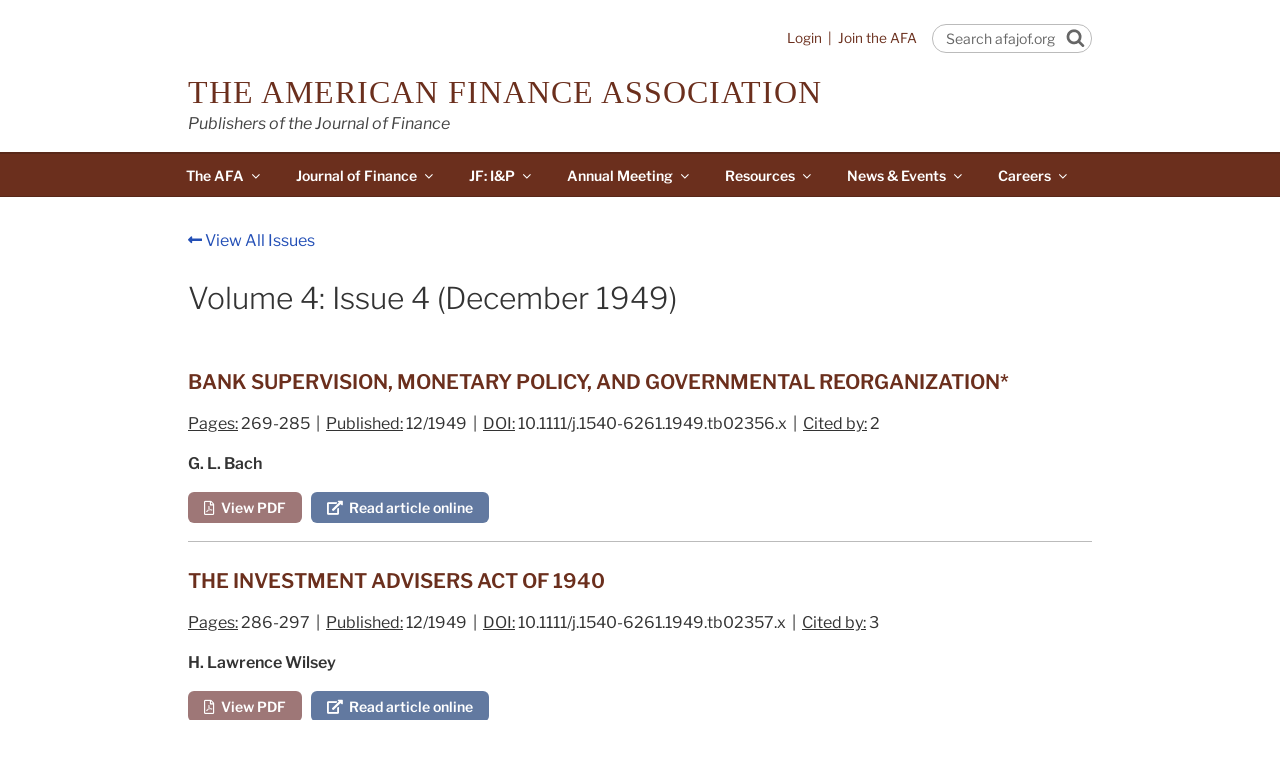

--- FILE ---
content_type: text/css
request_url: https://afajof.org/wp-content/cache/wpfc-minified/1zs1qzet/hxl3k.css
body_size: 653
content:
@font-face {
font-family: 'Libre Franklin';
font-style: normal;
font-display: fallback;
font-weight: 300;
src:
url(https://afajof.org/wp-content/themes/twentyseventeen/assets/fonts/libre-franklin/libre-franklin-vietnamese-300-normal.woff2?ver=13) format('woff2'),
url(https://afajof.org/wp-content/themes/twentyseventeen/assets/fonts/libre-franklin/libre-franklin-all-300-normal.woff?ver=13) format('woff');
unicode-range: U+0102-0103, U+0110-0111, U+0128-0129, U+0168-0169, U+01A0-01A1, U+01AF-01B0, U+1EA0-1EF9, U+20AB;
} @font-face {
font-family: 'Libre Franklin';
font-style: normal;
font-display: fallback;
font-weight: 300;
src:
url(https://afajof.org/wp-content/themes/twentyseventeen/assets/fonts/libre-franklin/libre-franklin-latin-ext-300-normal.woff2?ver=13) format('woff2'),
url(https://afajof.org/wp-content/themes/twentyseventeen/assets/fonts/libre-franklin/libre-franklin-all-300-normal.woff?ver=13) format('woff');
unicode-range: U+0100-024F, U+0259, U+1E00-1EFF, U+2020, U+20A0-20AB, U+20AD-20CF, U+2113, U+2C60-2C7F, U+A720-A7FF;
} @font-face {
font-family: 'Libre Franklin';
font-style: normal;
font-display: fallback;
font-weight: 300;
src:
url(https://afajof.org/wp-content/themes/twentyseventeen/assets/fonts/libre-franklin/libre-franklin-latin-300-normal.woff2?ver=13) format('woff2'),
url(https://afajof.org/wp-content/themes/twentyseventeen/assets/fonts/libre-franklin/libre-franklin-all-300-normal.woff?ver=13) format('woff');
unicode-range: U+0000-00FF, U+0131, U+0152-0153, U+02BB-02BC, U+02C6, U+02DA, U+02DC, U+2000-206F, U+2074, U+20AC, U+2122, U+2191, U+2193, U+2212, U+2215, U+FEFF, U+FFFD;
} @font-face {
font-family: 'Libre Franklin';
font-style: italic;
font-display: fallback;
font-weight: 300;
src:
url(https://afajof.org/wp-content/themes/twentyseventeen/assets/fonts/libre-franklin/libre-franklin-vietnamese-300-italic.woff2?ver=13) format('woff2'),
url(https://afajof.org/wp-content/themes/twentyseventeen/assets/fonts/libre-franklin/libre-franklin-all-300-italic.woff?ver=13) format('woff');
unicode-range: U+0102-0103, U+0110-0111, U+0128-0129, U+0168-0169, U+01A0-01A1, U+01AF-01B0, U+1EA0-1EF9, U+20AB;
} @font-face {
font-family: 'Libre Franklin';
font-style: italic;
font-display: fallback;
font-weight: 300;
src:
url(https://afajof.org/wp-content/themes/twentyseventeen/assets/fonts/libre-franklin/libre-franklin-latin-ext-300-italic.woff2?ver=13) format('woff2'),
url(https://afajof.org/wp-content/themes/twentyseventeen/assets/fonts/libre-franklin/libre-franklin-all-300-italic.woff?ver=13) format('woff');
unicode-range: U+0100-024F, U+0259, U+1E00-1EFF, U+2020, U+20A0-20AB, U+20AD-20CF, U+2113, U+2C60-2C7F, U+A720-A7FF;
} @font-face {
font-family: 'Libre Franklin';
font-style: italic;
font-display: fallback;
font-weight: 300;
src:
url(https://afajof.org/wp-content/themes/twentyseventeen/assets/fonts/libre-franklin/libre-franklin-latin-300-italic.woff2?ver=13) format('woff2'),
url(https://afajof.org/wp-content/themes/twentyseventeen/assets/fonts/libre-franklin/libre-franklin-all-300-italic.woff?ver=13) format('woff');
unicode-range: U+0000-00FF, U+0131, U+0152-0153, U+02BB-02BC, U+02C6, U+02DA, U+02DC, U+2000-206F, U+2074, U+20AC, U+2122, U+2191, U+2193, U+2212, U+2215, U+FEFF, U+FFFD;
} @font-face {
font-family: 'Libre Franklin';
font-style: normal;
font-display: fallback;
font-weight: 400;
src:
url(https://afajof.org/wp-content/themes/twentyseventeen/assets/fonts/libre-franklin/libre-franklin-vietnamese-400-normal.woff2?ver=13) format('woff2'),
url(https://afajof.org/wp-content/themes/twentyseventeen/assets/fonts/libre-franklin/libre-franklin-all-400-normal.woff?ver=13) format('woff');
unicode-range: U+0102-0103, U+0110-0111, U+0128-0129, U+0168-0169, U+01A0-01A1, U+01AF-01B0, U+1EA0-1EF9, U+20AB;
} @font-face {
font-family: 'Libre Franklin';
font-style: normal;
font-display: fallback;
font-weight: 400;
src:
url(https://afajof.org/wp-content/themes/twentyseventeen/assets/fonts/libre-franklin/libre-franklin-latin-ext-400-normal.woff2?ver=13) format('woff2'),
url(https://afajof.org/wp-content/themes/twentyseventeen/assets/fonts/libre-franklin/libre-franklin-all-400-normal.woff?ver=13) format('woff');
unicode-range: U+0100-024F, U+0259, U+1E00-1EFF, U+2020, U+20A0-20AB, U+20AD-20CF, U+2113, U+2C60-2C7F, U+A720-A7FF;
} @font-face {
font-family: 'Libre Franklin';
font-style: normal;
font-display: fallback;
font-weight: 400;
src:
url(https://afajof.org/wp-content/themes/twentyseventeen/assets/fonts/libre-franklin/libre-franklin-latin-400-normal.woff2?ver=13) format('woff2'),
url(https://afajof.org/wp-content/themes/twentyseventeen/assets/fonts/libre-franklin/libre-franklin-all-400-normal.woff?ver=13) format('woff');
unicode-range: U+0000-00FF, U+0131, U+0152-0153, U+02BB-02BC, U+02C6, U+02DA, U+02DC, U+2000-206F, U+2074, U+20AC, U+2122, U+2191, U+2193, U+2212, U+2215, U+FEFF, U+FFFD;
} @font-face {
font-family: 'Libre Franklin';
font-style: italic;
font-display: fallback;
font-weight: 400;
src:
url(https://afajof.org/wp-content/themes/twentyseventeen/assets/fonts/libre-franklin/libre-franklin-vietnamese-400-italic.woff2?ver=13) format('woff2'),
url(https://afajof.org/wp-content/themes/twentyseventeen/assets/fonts/libre-franklin/libre-franklin-all-400-italic.woff?ver=13) format('woff');
unicode-range: U+0102-0103, U+0110-0111, U+0128-0129, U+0168-0169, U+01A0-01A1, U+01AF-01B0, U+1EA0-1EF9, U+20AB;
} @font-face {
font-family: 'Libre Franklin';
font-style: italic;
font-display: fallback;
font-weight: 400;
src:
url(https://afajof.org/wp-content/themes/twentyseventeen/assets/fonts/libre-franklin/libre-franklin-latin-ext-400-italic.woff2?ver=13) format('woff2'),
url(https://afajof.org/wp-content/themes/twentyseventeen/assets/fonts/libre-franklin/libre-franklin-all-400-italic.woff?ver=13) format('woff');
unicode-range: U+0100-024F, U+0259, U+1E00-1EFF, U+2020, U+20A0-20AB, U+20AD-20CF, U+2113, U+2C60-2C7F, U+A720-A7FF;
} @font-face {
font-family: 'Libre Franklin';
font-style: italic;
font-display: fallback;
font-weight: 400;
src:
url(https://afajof.org/wp-content/themes/twentyseventeen/assets/fonts/libre-franklin/libre-franklin-latin-400-italic.woff2?ver=13) format('woff2'),
url(https://afajof.org/wp-content/themes/twentyseventeen/assets/fonts/libre-franklin/libre-franklin-all-400-italic.woff?ver=13) format('woff');
unicode-range: U+0000-00FF, U+0131, U+0152-0153, U+02BB-02BC, U+02C6, U+02DA, U+02DC, U+2000-206F, U+2074, U+20AC, U+2122, U+2191, U+2193, U+2212, U+2215, U+FEFF, U+FFFD;
} @font-face {
font-family: 'Libre Franklin';
font-style: normal;
font-display: fallback;
font-weight: 600;
src:
url(https://afajof.org/wp-content/themes/twentyseventeen/assets/fonts/libre-franklin/libre-franklin-vietnamese-600-normal.woff2?ver=13) format('woff2'),
url(https://afajof.org/wp-content/themes/twentyseventeen/assets/fonts/libre-franklin/libre-franklin-all-600-normal.woff?ver=13) format('woff');
unicode-range: U+0102-0103, U+0110-0111, U+0128-0129, U+0168-0169, U+01A0-01A1, U+01AF-01B0, U+1EA0-1EF9, U+20AB;
} @font-face {
font-family: 'Libre Franklin';
font-style: normal;
font-display: fallback;
font-weight: 600;
src:
url(https://afajof.org/wp-content/themes/twentyseventeen/assets/fonts/libre-franklin/libre-franklin-latin-ext-600-normal.woff2?ver=13) format('woff2'),
url(https://afajof.org/wp-content/themes/twentyseventeen/assets/fonts/libre-franklin/libre-franklin-all-600-normal.woff?ver=13) format('woff');
unicode-range: U+0100-024F, U+0259, U+1E00-1EFF, U+2020, U+20A0-20AB, U+20AD-20CF, U+2113, U+2C60-2C7F, U+A720-A7FF;
} @font-face {
font-family: 'Libre Franklin';
font-style: normal;
font-display: fallback;
font-weight: 600;
src:
url(https://afajof.org/wp-content/themes/twentyseventeen/assets/fonts/libre-franklin/libre-franklin-latin-600-normal.woff2?ver=13) format('woff2'),
url(https://afajof.org/wp-content/themes/twentyseventeen/assets/fonts/libre-franklin/libre-franklin-all-600-normal.woff?ver=13) format('woff');
unicode-range: U+0000-00FF, U+0131, U+0152-0153, U+02BB-02BC, U+02C6, U+02DA, U+02DC, U+2000-206F, U+2074, U+20AC, U+2122, U+2191, U+2193, U+2212, U+2215, U+FEFF, U+FFFD;
} @font-face {
font-family: 'Libre Franklin';
font-style: italic;
font-display: fallback;
font-weight: 600;
src:
url(https://afajof.org/wp-content/themes/twentyseventeen/assets/fonts/libre-franklin/libre-franklin-vietnamese-600-italic.woff2?ver=13) format('woff2'),
url(https://afajof.org/wp-content/themes/twentyseventeen/assets/fonts/libre-franklin/libre-franklin-all-600-italic.woff?ver=13) format('woff');
unicode-range: U+0102-0103, U+0110-0111, U+0128-0129, U+0168-0169, U+01A0-01A1, U+01AF-01B0, U+1EA0-1EF9, U+20AB;
} @font-face {
font-family: 'Libre Franklin';
font-style: italic;
font-display: fallback;
font-weight: 600;
src:
url(https://afajof.org/wp-content/themes/twentyseventeen/assets/fonts/libre-franklin/libre-franklin-latin-ext-600-italic.woff2?ver=13) format('woff2'),
url(https://afajof.org/wp-content/themes/twentyseventeen/assets/fonts/libre-franklin/libre-franklin-all-600-italic.woff?ver=13) format('woff');
unicode-range: U+0100-024F, U+0259, U+1E00-1EFF, U+2020, U+20A0-20AB, U+20AD-20CF, U+2113, U+2C60-2C7F, U+A720-A7FF;
} @font-face {
font-family: 'Libre Franklin';
font-style: italic;
font-display: fallback;
font-weight: 600;
src:
url(https://afajof.org/wp-content/themes/twentyseventeen/assets/fonts/libre-franklin/libre-franklin-latin-600-italic.woff2?ver=13) format('woff2'),
url(https://afajof.org/wp-content/themes/twentyseventeen/assets/fonts/libre-franklin/libre-franklin-all-600-italic.woff?ver=13) format('woff');
unicode-range: U+0000-00FF, U+0131, U+0152-0153, U+02BB-02BC, U+02C6, U+02DA, U+02DC, U+2000-206F, U+2074, U+20AC, U+2122, U+2191, U+2193, U+2212, U+2215, U+FEFF, U+FFFD;
} @font-face {
font-family: 'Libre Franklin';
font-style: normal;
font-display: fallback;
font-weight: 800;
src:
url(https://afajof.org/wp-content/themes/twentyseventeen/assets/fonts/libre-franklin/libre-franklin-vietnamese-800-normal.woff2?ver=13) format('woff2'),
url(https://afajof.org/wp-content/themes/twentyseventeen/assets/fonts/libre-franklin/libre-franklin-all-800-normal.woff?ver=13) format('woff');
unicode-range: U+0102-0103, U+0110-0111, U+0128-0129, U+0168-0169, U+01A0-01A1, U+01AF-01B0, U+1EA0-1EF9, U+20AB;
} @font-face {
font-family: 'Libre Franklin';
font-style: normal;
font-display: fallback;
font-weight: 800;
src:
url(https://afajof.org/wp-content/themes/twentyseventeen/assets/fonts/libre-franklin/libre-franklin-latin-ext-800-normal.woff2?ver=13) format('woff2'),
url(https://afajof.org/wp-content/themes/twentyseventeen/assets/fonts/libre-franklin/libre-franklin-all-800-normal.woff?ver=13) format('woff');
unicode-range: U+0100-024F, U+0259, U+1E00-1EFF, U+2020, U+20A0-20AB, U+20AD-20CF, U+2113, U+2C60-2C7F, U+A720-A7FF;
} @font-face {
font-family: 'Libre Franklin';
font-style: normal;
font-display: fallback;
font-weight: 800;
src:
url(https://afajof.org/wp-content/themes/twentyseventeen/assets/fonts/libre-franklin/libre-franklin-latin-800-normal.woff2?ver=13) format('woff2'),
url(https://afajof.org/wp-content/themes/twentyseventeen/assets/fonts/libre-franklin/libre-franklin-all-800-normal.woff?ver=13) format('woff');
unicode-range: U+0000-00FF, U+0131, U+0152-0153, U+02BB-02BC, U+02C6, U+02DA, U+02DC, U+2000-206F, U+2074, U+20AC, U+2122, U+2191, U+2193, U+2212, U+2215, U+FEFF, U+FFFD;
} @font-face {
font-family: 'Libre Franklin';
font-style: italic;
font-display: fallback;
font-weight: 800;
src:
url(https://afajof.org/wp-content/themes/twentyseventeen/assets/fonts/libre-franklin/libre-franklin-vietnamese-800-italic.woff2?ver=13) format('woff2'),
url(https://afajof.org/wp-content/themes/twentyseventeen/assets/fonts/libre-franklin/libre-franklin-all-800-italic.woff?ver=13) format('woff');
unicode-range: U+0102-0103, U+0110-0111, U+0128-0129, U+0168-0169, U+01A0-01A1, U+01AF-01B0, U+1EA0-1EF9, U+20AB;
} @font-face {
font-family: 'Libre Franklin';
font-style: italic;
font-display: fallback;
font-weight: 800;
src:
url(https://afajof.org/wp-content/themes/twentyseventeen/assets/fonts/libre-franklin/libre-franklin-latin-ext-800-italic.woff2?ver=13) format('woff2'),
url(https://afajof.org/wp-content/themes/twentyseventeen/assets/fonts/libre-franklin/libre-franklin-all-800-italic.woff?ver=13) format('woff');
unicode-range: U+0100-024F, U+0259, U+1E00-1EFF, U+2020, U+20A0-20AB, U+20AD-20CF, U+2113, U+2C60-2C7F, U+A720-A7FF;
} @font-face {
font-family: 'Libre Franklin';
font-style: italic;
font-display: fallback;
font-weight: 800;
src:
url(https://afajof.org/wp-content/themes/twentyseventeen/assets/fonts/libre-franklin/libre-franklin-latin-800-italic.woff2?ver=13) format('woff2'),
url(https://afajof.org/wp-content/themes/twentyseventeen/assets/fonts/libre-franklin/libre-franklin-all-800-italic.woff?ver=13) format('woff');
unicode-range: U+0000-00FF, U+0131, U+0152-0153, U+02BB-02BC, U+02C6, U+02DA, U+02DC, U+2000-206F, U+2074, U+20AC, U+2122, U+2191, U+2193, U+2212, U+2215, U+FEFF, U+FFFD;
}

--- FILE ---
content_type: application/javascript
request_url: https://afajof.org/js/dialog.js
body_size: 412
content:
var sLinkForDialog = "/member-login";

  $( function() {
    $( "#dialog-confirm" ).dialog({
      resizable: false,
      height: "auto",
      width: 400,
      modal: true,
      autoOpen: false,
      buttons: {
        "Yes": function() {
          $( this ).dialog( "close" );
          top.location.href = sLinkForDialog;
        },
        "No": function() {
          $( this ).dialog( "close" );
        }
      }
    });
  } );

function loginOption()
{
	$("#dialog-confirm").dialog('open');
}

function viewDoc(sDOI, bPDF)
{
	if(canAccessFullArticle())
	{
		var sLink = "/viewarticle.php?url=";
		if(bPDF)
			sLink += "epdf";
		else
			sLink += "full";
			
		sLink += "/" + sDOI;
		window.open(sLink);
	}
	else
		loginOption();
}

function openDialogForLogin()
{
alert(111);
	$("#dialog-login").dialog('open');
}